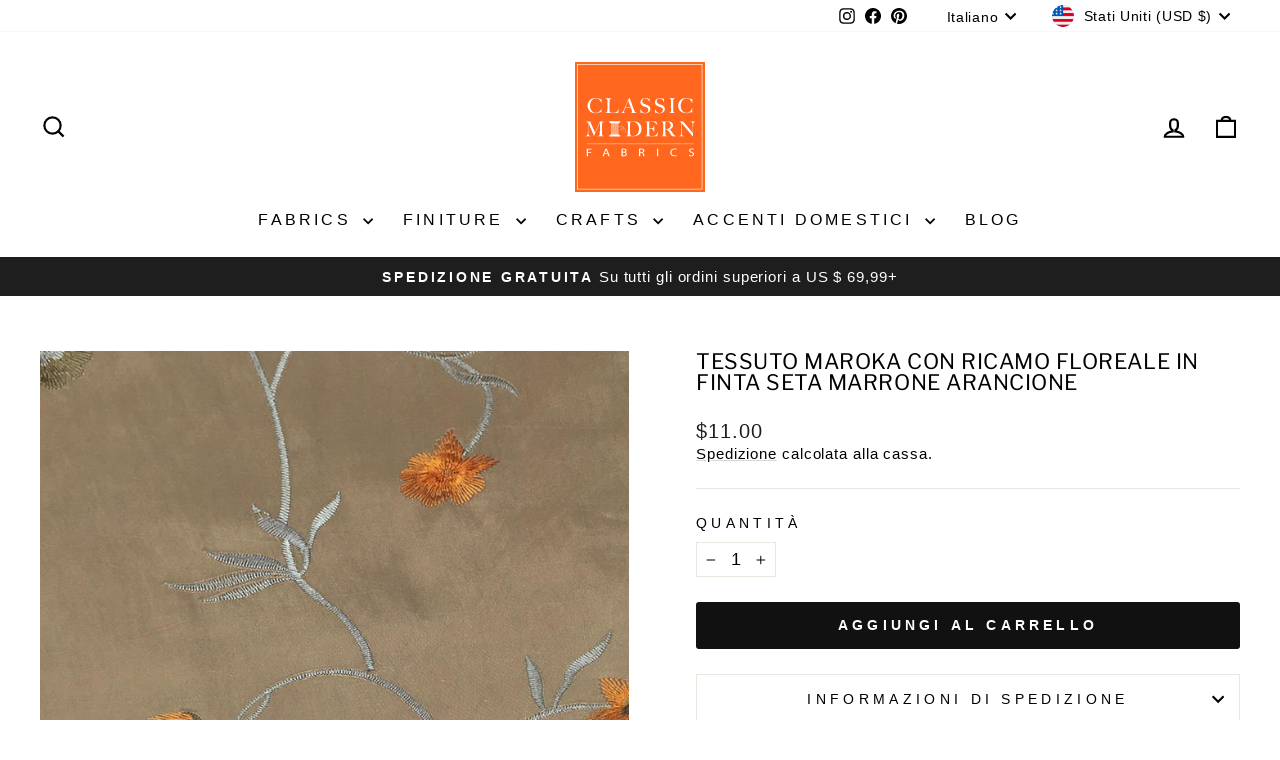

--- FILE ---
content_type: text/json
request_url: https://conf.config-security.com/model
body_size: 86
content:
{"title":"recommendation AI model (keras)","structure":"release_id=0x36:45:35:79:5b:4d:65:57:2f:53:3c:4b:70:73:79:65:3f:6b:3e:32:63:4e:7c:34:71:3d:72:25:31;keras;lxeub8yg4057icgeh5azrckzfka585i50w9afjnkssyy52dwy8ap2d0u3fzc63ql2k54f6d8","weights":"../weights/36453579.h5","biases":"../biases/36453579.h5"}